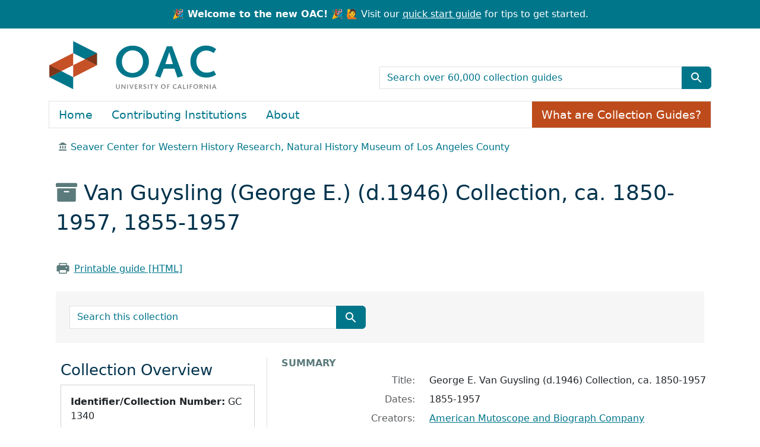

--- FILE ---
content_type: text/javascript
request_url: https://oac.cdlib.org/assets/application-b33bae1e0d85a175e4b050d0496cc5c621e5ec10f1c9627d5b19abeef78cf05d.js
body_size: 597
content:
// Configure your import map in config/importmap.rb. Read more: https://github.com/rails/importmap-rails
import "@hotwired/turbo-rails"
import "controllers"
import * as bootstrap from "bootstrap"
import githubAutoCompleteElement from "@github/auto-complete-element"
import Blacklight from "blacklight"

import "arclight"


// Debugging Matomo tracking

// class _paq {
//     static push(...args) {
//         console.log("Matomo tracking:", ...args);
//     }
// }

// function to track a page view with Matomo
function trackMatomoPageView() {
    if (typeof _paq !== 'undefined') {
        console.log("Tracking page view with Matomo");
        _paq.push(['setReferrerUrl', document.referrer]);
        _paq.push(['setCustomUrl', location.href]);
        _paq.push(['setDocumentTitle', document.title]);

        // remove all previously assigned custom dimensions
        _paq.push(['deleteCustomDimension', 1]);
        _paq.push(['deleteCustomDimension', 2]);

        // add custom dimensions, if available
        var repoDimension = document.getElementById('matomo-repo');
        if (repoDimension) {
            _paq.push(['setCustomDimension', 1, repoDimension.getAttribute('data-repo-slug')]);
        }
        var collectionDimension = document.getElementById('matomo-collection');
        if (collectionDimension) {
            _paq.push(['setCustomDimension', 2, collectionDimension.getAttribute('data-ark')]);
        }
        _paq.push(['trackPageView']);
        _paq.push(['enableLinkTracking']);
    }
}

document.documentElement.addEventListener('turbo:load', function() {
    return function(e) {
        // console.log(e);
        // console.log("document.location: ", document.location);
        trackMatomoPageView();
    };
}());
